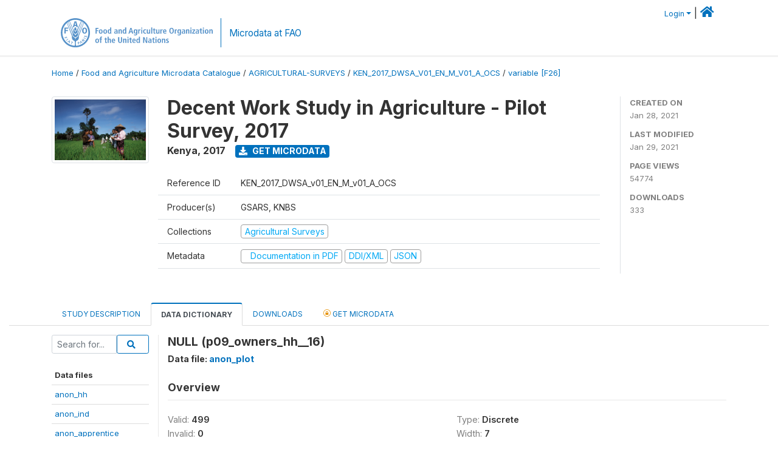

--- FILE ---
content_type: image/svg+xml
request_url: https://microdata.fao.org/images/social-icons/social-icon-youtube.svg?sfvrsn=94de1814_3
body_size: 52
content:
<?xml version="1.0" encoding="utf-16"?>
<svg id="Group_28727" xmlns="http://www.w3.org/2000/svg" width="29.536" height="29.536" viewBox="0 0 29.536 29.536">
  <path id="Lozenge" d="M0,3.955l3.8-1.97L0,0Z" transform="translate(13.319 12.637)" fill="red" />
  <path id="Path_80" d="M957.882,270.965a14.768,14.768,0,1,0,14.768,14.768A14.768,14.768,0,0,0,957.882,270.965Zm7.089,15.3a21.5,21.5,0,0,1-.141,2.295,3.071,3.071,0,0,1-.564,1.407,2.025,2.025,0,0,1-1.421.6c-1.984.143-4.963.148-4.963.148s-3.686-.034-4.82-.143a2.4,2.4,0,0,1-1.564-.605,3.071,3.071,0,0,1-.563-1.407,21.333,21.333,0,0,1-.142-2.295v-1.075a21.332,21.332,0,0,1,.142-2.295,3.07,3.07,0,0,1,.563-1.407,2.026,2.026,0,0,1,1.421-.6c1.984-.144,4.96-.144,4.96-.144h.007s2.975,0,4.959.144a2.025,2.025,0,0,1,1.421.6,3.071,3.071,0,0,1,.564,1.407,21.5,21.5,0,0,1,.141,2.295Z" transform="translate(-943.114 -270.965)" fill="red" />
</svg>

--- FILE ---
content_type: image/svg+xml
request_url: https://microdata.fao.org/images/social-icons/social-icon-tiktok.svg?sfvrsn=b2228fd0_3
body_size: -62
content:
<?xml version="1.0" encoding="utf-16"?>
<svg xmlns="http://www.w3.org/2000/svg" width="29.54" height="29.541" viewBox="0 0 29.54 29.541">
  <path id="Path_16647" d="M14.77,0A14.77,14.77,0,1,1,0,14.77,14.772,14.772,0,0,1,14.77,0Zm3.2,6.592c.275,2.321,1.568,3.7,3.81,3.845v2.6A6.02,6.02,0,0,1,18,11.944v4.873c0,6.2-6.76,8.134-9.472,3.695-1.745-2.853-.673-7.877,4.926-8.072V15.2a8.354,8.354,0,0,0-1.294.319,2.214,2.214,0,0,0-1.754,2.6c.381,2.667,5.272,3.456,4.864-1.754V6.6h2.7Z" fill-rule="evenodd" />
</svg>

--- FILE ---
content_type: image/svg+xml
request_url: https://microdata.fao.org/images/social-icons/social-icon-twitter.svg?sfvrsn=c68bb7c2_3
body_size: 58
content:
<?xml version="1.0" encoding="utf-16"?>
<svg xmlns="http://www.w3.org/2000/svg" width="29.536" height="29.536" viewBox="0 0 29.536 29.536">
  <path id="Path_16644" d="M756.69,269.923a14.768,14.768,0,1,0,14.767,14.768A14.768,14.768,0,0,0,756.69,269.923Zm5.637,11.876c.006.125.009.25.009.377a8.273,8.273,0,0,1-12.735,6.969,5.91,5.91,0,0,0,.694.041,5.834,5.834,0,0,0,3.612-1.245,2.911,2.911,0,0,1-2.717-2.02,2.923,2.923,0,0,0,1.313-.05,2.911,2.911,0,0,1-2.333-2.852v-.036a2.9,2.9,0,0,0,1.317.363,2.913,2.913,0,0,1-.9-3.883,8.255,8.255,0,0,0,6,3.039,2.911,2.911,0,0,1,4.957-2.653,5.817,5.817,0,0,0,1.846-.706,2.915,2.915,0,0,1-1.279,1.61,5.815,5.815,0,0,0,1.67-.458A5.9,5.9,0,0,1,762.328,281.8Z" transform="translate(-741.922 -269.923)" fill="#55acee" />
</svg>

--- FILE ---
content_type: image/svg+xml
request_url: https://microdata.fao.org/images/social-icons/social-icon-instagram.svg?sfvrsn=a778452f_3
body_size: 122
content:
<?xml version="1.0" encoding="utf-16"?>
<svg id="Group_28732" xmlns="http://www.w3.org/2000/svg" width="29.536" height="29.536" viewBox="0 0 29.536 29.536">
  <path id="Rectangle_47" d="M1.352,0h.155A1.352,1.352,0,0,1,2.859,1.352v.08A1.353,1.353,0,0,1,1.507,2.785H1.352A1.352,1.352,0,0,1,0,1.434V1.352A1.352,1.352,0,0,1,1.352,0Z" transform="translate(17.382 9.26)" fill="#d50060" />
  <path id="Path_66" d="M291.4,300.749a2.741,2.741,0,1,0-2.827-2.74A2.785,2.785,0,0,0,291.4,300.749Z" transform="translate(-276.619 -283.272)" fill="#d50060" />
  <path id="Path_67" d="M292.767,300.069a4.377,4.377,0,0,1-8.75,0,4.091,4.091,0,0,1,.18-1.208H282.9v5.945a.561.561,0,0,0,.559.559h9.8a.561.561,0,0,0,.56-.559v-5.945h-1.239A4.139,4.139,0,0,1,292.767,300.069Z" transform="translate(-273.61 -285.158)" fill="#d50060" />
  <path id="Path_68" d="M278.088,269.923a14.768,14.768,0,1,0,14.768,14.768A14.768,14.768,0,0,0,278.088,269.923Zm7.089,20.037a1.824,1.824,0,0,1-1.819,1.82H272.819a1.825,1.825,0,0,1-1.82-1.82V279.421a1.825,1.825,0,0,1,1.82-1.819h10.538a1.824,1.824,0,0,1,1.819,1.819Z" transform="translate(-263.32 -269.923)" fill="#d50060" />
</svg>